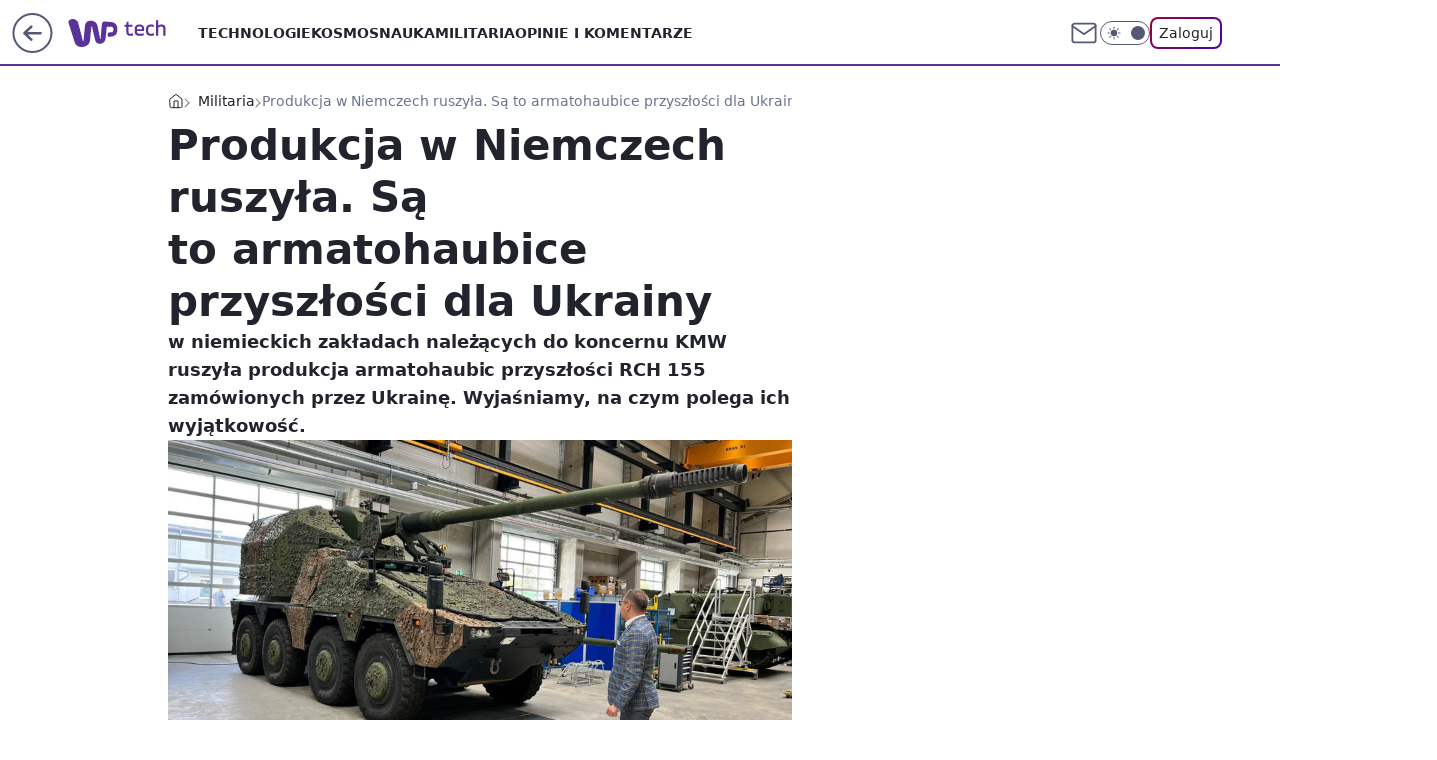

--- FILE ---
content_type: application/javascript
request_url: https://rek.www.wp.pl/gaf.js?rv=2&sn=tech&pvid=62090cbf338f352a9e1e&rekids=234802&whbid-test=1&phtml=tech.wp.pl%2Fprodukcja-w-niemczech-ruszyla-sa-to-armatohaubice-przyszlosci-dla-ukrainy%2C6936173592472160a&abtest=adtech%7CPRGM-1047%7CA%3Badtech%7CPU-335%7CB%3Badtech%7CPRG-3468%7CB%3Badtech%7CPRGM-1036%7CB%3Badtech%7CFP-76%7CA%3Badtech%7CPRGM-1356%7CA%3Badtech%7CPRGM-1419%7CC%3Badtech%7CPRGM-1589%7CA%3Badtech%7CPRGM-1443%7CA%3Badtech%7CPRGM-1587%7CD%3Badtech%7CPRGM-1615%7CA%3Badtech%7CPRGM-1215%7CC&PWA_adbd=0&darkmode=0&highLayout=0&layout=wide&navType=navigate&cdl=0&ctype=article&ciab=IAB-v3-389%2CIAB-v3-596%2CIAB25-2%2CIAB19&cid=6936173592472160&csystem=ncr&cdate=2023-08-30&ccategory=militaria&REKtagi=militaria%3Bwojna_w_ukrainie%3Bartyleria%3Bniemcy&vw=1280&vh=720&p1=0&spin=lyqrsbcc&bcv=2
body_size: 5013
content:
lyqrsbcc({"spin":"lyqrsbcc","bunch":234802,"context":{"dsa":false,"minor":false,"bidRequestId":"d40d0b13-bdd6-4551-b456-a334cf38f85a","maConfig":{"timestamp":"2026-01-20T08:15:08.178Z"},"dfpConfig":{"timestamp":"2026-01-20T10:42:02.482Z"},"sda":[],"targeting":{"client":{},"server":{},"query":{"PWA_adbd":"0","REKtagi":"militaria;wojna_w_ukrainie;artyleria;niemcy","abtest":"adtech|PRGM-1047|A;adtech|PU-335|B;adtech|PRG-3468|B;adtech|PRGM-1036|B;adtech|FP-76|A;adtech|PRGM-1356|A;adtech|PRGM-1419|C;adtech|PRGM-1589|A;adtech|PRGM-1443|A;adtech|PRGM-1587|D;adtech|PRGM-1615|A;adtech|PRGM-1215|C","bcv":"2","ccategory":"militaria","cdate":"2023-08-30","cdl":"0","ciab":"IAB-v3-389,IAB-v3-596,IAB25-2,IAB19","cid":"6936173592472160","csystem":"ncr","ctype":"article","darkmode":"0","highLayout":"0","layout":"wide","navType":"navigate","p1":"0","phtml":"tech.wp.pl/produkcja-w-niemczech-ruszyla-sa-to-armatohaubice-przyszlosci-dla-ukrainy,6936173592472160a","pvid":"62090cbf338f352a9e1e","rekids":"234802","rv":"2","sn":"tech","spin":"lyqrsbcc","vh":"720","vw":"1280","whbid-test":"1"}},"directOnly":0,"geo":{"country":"840","region":"","city":""},"statid":"","mlId":"","rshsd":"22","isRobot":false,"curr":{"EUR":4.2231,"USD":3.6331,"CHF":4.5476,"GBP":4.8704},"rv":"2","status":{"advf":2,"ma":2,"ma_ads-bidder":2,"ma_cpv-bidder":2,"ma_high-cpm-bidder":2}},"slots":{"11":{"delivered":"1","campaign":null,"dfpConfig":{"placement":"/89844762/Desktop_Tech.wp.pl_x11_art","roshash":"EILO","ceil":100,"sizes":[[336,280],[640,280],[300,250]],"namedSizes":["fluid"],"div":"div-gpt-ad-x11-art","targeting":{"DFPHASH":"AEHK","emptygaf":"0"},"gfp":"EILO"}},"12":{"delivered":"1","campaign":null,"dfpConfig":{"placement":"/89844762/Desktop_Tech.wp.pl_x12_art","roshash":"EILO","ceil":100,"sizes":[[336,280],[640,280],[300,250]],"namedSizes":["fluid"],"div":"div-gpt-ad-x12-art","targeting":{"DFPHASH":"AEHK","emptygaf":"0"},"gfp":"EILO"}},"13":{"delivered":"1","campaign":null,"dfpConfig":{"placement":"/89844762/Desktop_Tech.wp.pl_x13_art","roshash":"EILO","ceil":100,"sizes":[[336,280],[640,280],[300,250]],"namedSizes":["fluid"],"div":"div-gpt-ad-x13-art","targeting":{"DFPHASH":"AEHK","emptygaf":"0"},"gfp":"EILO"}},"14":{"delivered":"1","campaign":null,"dfpConfig":{"placement":"/89844762/Desktop_Tech.wp.pl_x14_art","roshash":"EILO","ceil":100,"sizes":[[336,280],[640,280],[300,250]],"namedSizes":["fluid"],"div":"div-gpt-ad-x14-art","targeting":{"DFPHASH":"AEHK","emptygaf":"0"},"gfp":"EILO"}},"15":{"delivered":"1","campaign":null,"dfpConfig":{"placement":"/89844762/Desktop_Tech.wp.pl_x15_art","roshash":"EILO","ceil":100,"sizes":[[728,90],[970,300],[950,90],[980,120],[980,90],[970,150],[970,90],[970,250],[930,180],[950,200],[750,100],[970,66],[750,200],[960,90],[970,100],[750,300],[970,200],[950,300]],"namedSizes":["fluid"],"div":"div-gpt-ad-x15-art","targeting":{"DFPHASH":"AEHK","emptygaf":"0"},"gfp":"EILO"}},"16":{"delivered":"1","campaign":null,"dfpConfig":{"placement":"/89844762/Desktop_Tech.wp.pl_x16","roshash":"EILO","ceil":100,"sizes":[[728,90],[970,300],[950,90],[980,120],[980,90],[970,150],[970,90],[970,250],[930,180],[950,200],[750,100],[970,66],[750,200],[960,90],[970,100],[750,300],[970,200],[950,300]],"namedSizes":["fluid"],"div":"div-gpt-ad-x16","targeting":{"DFPHASH":"AEHK","emptygaf":"0"},"gfp":"EILO"}},"17":{"delivered":"1","campaign":null,"dfpConfig":{"placement":"/89844762/Desktop_Tech.wp.pl_x17","roshash":"EILO","ceil":100,"sizes":[[728,90],[970,300],[950,90],[980,120],[980,90],[970,150],[970,90],[970,250],[930,180],[950,200],[750,100],[970,66],[750,200],[960,90],[970,100],[750,300],[970,200],[950,300]],"namedSizes":["fluid"],"div":"div-gpt-ad-x17","targeting":{"DFPHASH":"AEHK","emptygaf":"0"},"gfp":"EILO"}},"18":{"delivered":"1","campaign":null,"dfpConfig":{"placement":"/89844762/Desktop_Tech.wp.pl_x18","roshash":"EILO","ceil":100,"sizes":[[728,90],[970,300],[950,90],[980,120],[980,90],[970,150],[970,90],[970,250],[930,180],[950,200],[750,100],[970,66],[750,200],[960,90],[970,100],[750,300],[970,200],[950,300]],"namedSizes":["fluid"],"div":"div-gpt-ad-x18","targeting":{"DFPHASH":"AEHK","emptygaf":"0"},"gfp":"EILO"}},"19":{"delivered":"1","campaign":null,"dfpConfig":{"placement":"/89844762/Desktop_Tech.wp.pl_x19","roshash":"EILO","ceil":100,"sizes":[[728,90],[970,300],[950,90],[980,120],[980,90],[970,150],[970,90],[970,250],[930,180],[950,200],[750,100],[970,66],[750,200],[960,90],[970,100],[750,300],[970,200],[950,300]],"namedSizes":["fluid"],"div":"div-gpt-ad-x19","targeting":{"DFPHASH":"AEHK","emptygaf":"0"},"gfp":"EILO"}},"2":{"delivered":"1","campaign":{"id":"188627","capping":"PWAck=27120701\u0026PWAclt=1","adm":{"bunch":"234802","creations":[{"cbConfig":{"blur":false,"bottomBar":false,"fullPage":false,"message":"Przekierowanie za {{time}} sekund{{y}}","timeout":15000},"height":870,"pixels":["//ad.doubleclick.net/ddm/trackimp/N9439.2133700WP/B34898209.438612666;dc_trk_aid=631408418;dc_trk_cid=248298835;ord=1768944873;dc_lat=;dc_rdid=;tag_for_child_directed_treatment=;tfua=;gdpr=${GDPR};gdpr_consent=${GDPR_CONSENT_755};ltd=${LIMITED_ADS};dc_tdv=1?"],"scalable":"1","showLabel":false,"src":"https://mamc.wpcdn.pl/188627/1768563092829/1920x870.jpg","trackers":{"click":[""],"cview":["//ma.wp.pl/ma.gif?clid=a34bb419bc1345d54896e03c36043d43\u0026SN=tech\u0026pvid=62090cbf338f352a9e1e\u0026action=cvimp\u0026pg=tech.wp.pl\u0026par=utility%3DApcY9Kn6I6pKsjk4E94Hsr9CEk9WYrvdE3avx0LP-zaD-eDDbO7kA-oNjkAamKBT%26publisherID%3D308%26bidTimestamp%3D1768944873%26isDev%3Dfalse%26platform%3D8%26inver%3D2%26ip%3DPv-XII_0U2y3rPWuFTHf8XZG8ygmK37E2-zQuGSzItY%26workfID%3D188627%26client_id%3D48831%26ttl%3D1769031273%26is_robot%3D0%26bidderID%3D11%26bidReqID%3Dd40d0b13-bdd6-4551-b456-a334cf38f85a%26rekid%3D234802%26slotSizeWxH%3D1920x870%26billing%3Dcpv%26editedTimestamp%3D1768563330%26hBidPrice%3DEHKPSVY%26partnerID%3D%26conversionValue%3D0%26device%3DPERSONAL_COMPUTER%26creationID%3D1472732%26test%3D0%26pricingModel%3DIwAC4G21qEI7Zgw-XYSGOgEXhk-j6-P4bDoOLeZLVPE%26is_adblock%3D0%26ssp%3Dwp.pl%26domain%3Dtech.wp.pl%26slotID%3D002%26seatID%3Da34bb419bc1345d54896e03c36043d43%26source%3DTG%26medium%3Ddisplay%26userID%3D__UNKNOWN_TELL_US__%26cur%3DPLN%26tpID%3D1404258%26iabPageCategories%3D%26iabSiteCategories%3D%26seatFee%3DINkwDDW3ya5AVgqcCj2XpdJha-UjbFqoqGfsF_PbgII%26org_id%3D25%26order%3D266194%26pvid%3D62090cbf338f352a9e1e%26sn%3Dtech%26geo%3D840%253B%253B%26targetDomain%3Dwkruk.pl%26emission%3D3045224%26hBudgetRate%3DEHKPSVY%26contentID%3D6936173592472160"],"impression":["//ma.wp.pl/ma.gif?clid=a34bb419bc1345d54896e03c36043d43\u0026SN=tech\u0026pvid=62090cbf338f352a9e1e\u0026action=delivery\u0026pg=tech.wp.pl\u0026par=contentID%3D6936173592472160%26utility%3DApcY9Kn6I6pKsjk4E94Hsr9CEk9WYrvdE3avx0LP-zaD-eDDbO7kA-oNjkAamKBT%26publisherID%3D308%26bidTimestamp%3D1768944873%26isDev%3Dfalse%26platform%3D8%26inver%3D2%26ip%3DPv-XII_0U2y3rPWuFTHf8XZG8ygmK37E2-zQuGSzItY%26workfID%3D188627%26client_id%3D48831%26ttl%3D1769031273%26is_robot%3D0%26bidderID%3D11%26bidReqID%3Dd40d0b13-bdd6-4551-b456-a334cf38f85a%26rekid%3D234802%26slotSizeWxH%3D1920x870%26billing%3Dcpv%26editedTimestamp%3D1768563330%26hBidPrice%3DEHKPSVY%26partnerID%3D%26conversionValue%3D0%26device%3DPERSONAL_COMPUTER%26creationID%3D1472732%26test%3D0%26pricingModel%3DIwAC4G21qEI7Zgw-XYSGOgEXhk-j6-P4bDoOLeZLVPE%26is_adblock%3D0%26ssp%3Dwp.pl%26domain%3Dtech.wp.pl%26slotID%3D002%26seatID%3Da34bb419bc1345d54896e03c36043d43%26source%3DTG%26medium%3Ddisplay%26userID%3D__UNKNOWN_TELL_US__%26cur%3DPLN%26tpID%3D1404258%26iabPageCategories%3D%26iabSiteCategories%3D%26seatFee%3DINkwDDW3ya5AVgqcCj2XpdJha-UjbFqoqGfsF_PbgII%26org_id%3D25%26order%3D266194%26pvid%3D62090cbf338f352a9e1e%26sn%3Dtech%26geo%3D840%253B%253B%26targetDomain%3Dwkruk.pl%26emission%3D3045224%26hBudgetRate%3DEHKPSVY"],"view":["//ma.wp.pl/ma.gif?clid=a34bb419bc1345d54896e03c36043d43\u0026SN=tech\u0026pvid=62090cbf338f352a9e1e\u0026action=view\u0026pg=tech.wp.pl\u0026par=seatFee%3DINkwDDW3ya5AVgqcCj2XpdJha-UjbFqoqGfsF_PbgII%26org_id%3D25%26order%3D266194%26pvid%3D62090cbf338f352a9e1e%26sn%3Dtech%26geo%3D840%253B%253B%26targetDomain%3Dwkruk.pl%26emission%3D3045224%26hBudgetRate%3DEHKPSVY%26contentID%3D6936173592472160%26utility%3DApcY9Kn6I6pKsjk4E94Hsr9CEk9WYrvdE3avx0LP-zaD-eDDbO7kA-oNjkAamKBT%26publisherID%3D308%26bidTimestamp%3D1768944873%26isDev%3Dfalse%26platform%3D8%26inver%3D2%26ip%3DPv-XII_0U2y3rPWuFTHf8XZG8ygmK37E2-zQuGSzItY%26workfID%3D188627%26client_id%3D48831%26ttl%3D1769031273%26is_robot%3D0%26bidderID%3D11%26bidReqID%3Dd40d0b13-bdd6-4551-b456-a334cf38f85a%26rekid%3D234802%26slotSizeWxH%3D1920x870%26billing%3Dcpv%26editedTimestamp%3D1768563330%26hBidPrice%3DEHKPSVY%26partnerID%3D%26conversionValue%3D0%26device%3DPERSONAL_COMPUTER%26creationID%3D1472732%26test%3D0%26pricingModel%3DIwAC4G21qEI7Zgw-XYSGOgEXhk-j6-P4bDoOLeZLVPE%26is_adblock%3D0%26ssp%3Dwp.pl%26domain%3Dtech.wp.pl%26slotID%3D002%26seatID%3Da34bb419bc1345d54896e03c36043d43%26source%3DTG%26medium%3Ddisplay%26userID%3D__UNKNOWN_TELL_US__%26cur%3DPLN%26tpID%3D1404258%26iabPageCategories%3D%26iabSiteCategories%3D"]},"transparentPlaceholder":false,"type":"image","url":"https://ad.doubleclick.net/ddm/trackclk/N9439.2133700WP/B34898209.438612666;dc_trk_aid=631408418;dc_trk_cid=248298835;dc_lat=;dc_rdid=;tag_for_child_directed_treatment=;tfua=;gdpr=${GDPR};gdpr_consent=${GDPR_CONSENT_755};ltd=${LIMITED_ADS};dc_tdv=1","width":1920}],"redir":"https://ma.wp.pl/redirma?SN=tech\u0026pvid=62090cbf338f352a9e1e\u0026par=workfID%3D188627%26ttl%3D1769031273%26conversionValue%3D0%26pricingModel%3DIwAC4G21qEI7Zgw-XYSGOgEXhk-j6-P4bDoOLeZLVPE%26userID%3D__UNKNOWN_TELL_US__%26cur%3DPLN%26platform%3D8%26slotSizeWxH%3D1920x870%26creationID%3D1472732%26is_adblock%3D0%26ssp%3Dwp.pl%26domain%3Dtech.wp.pl%26emission%3D3045224%26bidReqID%3Dd40d0b13-bdd6-4551-b456-a334cf38f85a%26partnerID%3D%26slotID%3D002%26iabSiteCategories%3D%26seatFee%3DINkwDDW3ya5AVgqcCj2XpdJha-UjbFqoqGfsF_PbgII%26pvid%3D62090cbf338f352a9e1e%26hBudgetRate%3DEHKPSVY%26inver%3D2%26medium%3Ddisplay%26tpID%3D1404258%26publisherID%3D308%26isDev%3Dfalse%26ip%3DPv-XII_0U2y3rPWuFTHf8XZG8ygmK37E2-zQuGSzItY%26editedTimestamp%3D1768563330%26is_robot%3D0%26geo%3D840%253B%253B%26source%3DTG%26org_id%3D25%26bidderID%3D11%26device%3DPERSONAL_COMPUTER%26test%3D0%26order%3D266194%26bidTimestamp%3D1768944873%26rekid%3D234802%26billing%3Dcpv%26hBidPrice%3DEHKPSVY%26targetDomain%3Dwkruk.pl%26iabPageCategories%3D%26client_id%3D48831%26seatID%3Da34bb419bc1345d54896e03c36043d43%26sn%3Dtech%26contentID%3D6936173592472160%26utility%3DApcY9Kn6I6pKsjk4E94Hsr9CEk9WYrvdE3avx0LP-zaD-eDDbO7kA-oNjkAamKBT\u0026url=","slot":"2"},"creative":{"Id":"1472732","provider":"ma_cpv-bidder","roshash":"GJMP","height":870,"width":1920,"touchpointId":"1404258","source":{"bidder":"cpv-bidder"}},"sellingModel":{"model":"CPM_INT"}},"dfpConfig":{"placement":"/89844762/Desktop_Tech.wp.pl_x02","roshash":"GJMP","ceil":100,"sizes":[[970,300],[970,600],[750,300],[950,300],[980,600],[1920,870],[1200,600],[750,400],[960,640]],"namedSizes":["fluid"],"div":"div-gpt-ad-x02","targeting":{"DFPHASH":"CFIL","emptygaf":"0"},"gfp":"FNQT"}},"24":{"delivered":"","campaign":null,"dfpConfig":null},"25":{"delivered":"1","campaign":null,"dfpConfig":{"placement":"/89844762/Desktop_Tech.wp.pl_x25_art","roshash":"EILO","ceil":100,"sizes":[[336,280],[640,280],[300,250]],"namedSizes":["fluid"],"div":"div-gpt-ad-x25-art","targeting":{"DFPHASH":"AEHK","emptygaf":"0"},"gfp":"EILO"}},"27":{"delivered":"1","campaign":null,"dfpConfig":{"placement":"/89844762/Desktop_Tech.wp.pl_x27_art","roshash":"EILO","ceil":100,"sizes":[[160,600]],"namedSizes":["fluid"],"div":"div-gpt-ad-x27-art","targeting":{"DFPHASH":"AEHK","emptygaf":"0"},"gfp":"EILO"}},"28":{"delivered":"","campaign":null,"dfpConfig":null},"29":{"delivered":"","campaign":null,"dfpConfig":null},"3":{"delivered":"1","campaign":null,"dfpConfig":{"placement":"/89844762/Desktop_Tech.wp.pl_x03_art","roshash":"EILO","ceil":100,"sizes":[[728,90],[970,300],[950,90],[980,120],[980,90],[970,150],[970,90],[970,250],[930,180],[950,200],[750,100],[970,66],[750,200],[960,90],[970,100],[750,300],[970,200],[950,300]],"namedSizes":["fluid"],"div":"div-gpt-ad-x03-art","targeting":{"DFPHASH":"AEHK","emptygaf":"0"},"gfp":"EILO"}},"32":{"delivered":"1","campaign":null,"dfpConfig":{"placement":"/89844762/Desktop_Tech.wp.pl_x32_art","roshash":"EILO","ceil":100,"sizes":[[336,280],[640,280],[300,250]],"namedSizes":["fluid"],"div":"div-gpt-ad-x32-art","targeting":{"DFPHASH":"AEHK","emptygaf":"0"},"gfp":"EILO"}},"33":{"delivered":"1","campaign":{"id":"188890","adm":{"bunch":"234802","creations":[{"height":250,"showLabel":true,"src":"https://mamc.wpcdn.pl/188890/1768918333106/FEN61_300X250.jpg","trackers":{"click":[""],"cview":["//ma.wp.pl/ma.gif?clid=36d4f1d950aab392a9c26b186b340e10\u0026SN=tech\u0026pvid=62090cbf338f352a9e1e\u0026action=cvimp\u0026pg=tech.wp.pl\u0026par=partnerID%3D%26contentID%3D6936173592472160%26inver%3D2%26domain%3Dtech.wp.pl%26slotID%3D033%26client_id%3D43697%26emission%3D3046110%26pricingModel%3D4CAaQ-nAxuuHra8kxNuVsrHhhMsP4etpdKXC4w7Addg%26hBudgetRate%3DEHKNWhp%26bidderID%3D11%26conversionValue%3D0%26geo%3D840%253B%253B%26hBidPrice%3DEHKNWhp%26rekid%3D234802%26billing%3Dcpv%26order%3D266544%26editedTimestamp%3D1768918370%26iabPageCategories%3D%26isDev%3Dfalse%26medium%3Ddisplay%26device%3DPERSONAL_COMPUTER%26seatFee%3DuavOSHsvuvh63pDOfc9kUf3s6eqLftZr74o7exJmYFI%26tpID%3D1405445%26seatID%3D36d4f1d950aab392a9c26b186b340e10%26org_id%3D25%26is_robot%3D0%26is_adblock%3D0%26platform%3D8%26bidReqID%3Dd40d0b13-bdd6-4551-b456-a334cf38f85a%26ip%3DWKsDycF_gsxikxbrIA5p3mwA4Q6uqMZq5MtKrjNKP4I%26creationID%3D1475928%26targetDomain%3Dfen-mma.com%26workfID%3D188890%26iabSiteCategories%3D%26pvid%3D62090cbf338f352a9e1e%26ssp%3Dwp.pl%26test%3D0%26bidTimestamp%3D1768944873%26utility%3DncK93fbwj83prmZVCxlKppPVi-Ux5Rivi8tUJRSM7IpTRMbQ_i1Sp4f4DHiCMoEZ%26userID%3D__UNKNOWN_TELL_US__%26publisherID%3D308%26slotSizeWxH%3D300x250%26cur%3DPLN%26source%3DTG%26ttl%3D1769031273%26sn%3Dtech"],"impression":["//ma.wp.pl/ma.gif?clid=36d4f1d950aab392a9c26b186b340e10\u0026SN=tech\u0026pvid=62090cbf338f352a9e1e\u0026action=delivery\u0026pg=tech.wp.pl\u0026par=inver%3D2%26domain%3Dtech.wp.pl%26slotID%3D033%26client_id%3D43697%26emission%3D3046110%26pricingModel%3D4CAaQ-nAxuuHra8kxNuVsrHhhMsP4etpdKXC4w7Addg%26hBudgetRate%3DEHKNWhp%26bidderID%3D11%26conversionValue%3D0%26geo%3D840%253B%253B%26hBidPrice%3DEHKNWhp%26rekid%3D234802%26billing%3Dcpv%26order%3D266544%26editedTimestamp%3D1768918370%26iabPageCategories%3D%26isDev%3Dfalse%26medium%3Ddisplay%26device%3DPERSONAL_COMPUTER%26seatFee%3DuavOSHsvuvh63pDOfc9kUf3s6eqLftZr74o7exJmYFI%26tpID%3D1405445%26seatID%3D36d4f1d950aab392a9c26b186b340e10%26org_id%3D25%26is_robot%3D0%26is_adblock%3D0%26platform%3D8%26bidReqID%3Dd40d0b13-bdd6-4551-b456-a334cf38f85a%26ip%3DWKsDycF_gsxikxbrIA5p3mwA4Q6uqMZq5MtKrjNKP4I%26creationID%3D1475928%26targetDomain%3Dfen-mma.com%26workfID%3D188890%26iabSiteCategories%3D%26pvid%3D62090cbf338f352a9e1e%26ssp%3Dwp.pl%26test%3D0%26bidTimestamp%3D1768944873%26utility%3DncK93fbwj83prmZVCxlKppPVi-Ux5Rivi8tUJRSM7IpTRMbQ_i1Sp4f4DHiCMoEZ%26userID%3D__UNKNOWN_TELL_US__%26publisherID%3D308%26slotSizeWxH%3D300x250%26cur%3DPLN%26source%3DTG%26ttl%3D1769031273%26sn%3Dtech%26partnerID%3D%26contentID%3D6936173592472160"],"view":["//ma.wp.pl/ma.gif?clid=36d4f1d950aab392a9c26b186b340e10\u0026SN=tech\u0026pvid=62090cbf338f352a9e1e\u0026action=view\u0026pg=tech.wp.pl\u0026par=rekid%3D234802%26billing%3Dcpv%26order%3D266544%26editedTimestamp%3D1768918370%26iabPageCategories%3D%26isDev%3Dfalse%26medium%3Ddisplay%26device%3DPERSONAL_COMPUTER%26seatFee%3DuavOSHsvuvh63pDOfc9kUf3s6eqLftZr74o7exJmYFI%26tpID%3D1405445%26seatID%3D36d4f1d950aab392a9c26b186b340e10%26org_id%3D25%26is_robot%3D0%26is_adblock%3D0%26platform%3D8%26bidReqID%3Dd40d0b13-bdd6-4551-b456-a334cf38f85a%26ip%3DWKsDycF_gsxikxbrIA5p3mwA4Q6uqMZq5MtKrjNKP4I%26creationID%3D1475928%26targetDomain%3Dfen-mma.com%26workfID%3D188890%26iabSiteCategories%3D%26pvid%3D62090cbf338f352a9e1e%26ssp%3Dwp.pl%26test%3D0%26bidTimestamp%3D1768944873%26utility%3DncK93fbwj83prmZVCxlKppPVi-Ux5Rivi8tUJRSM7IpTRMbQ_i1Sp4f4DHiCMoEZ%26userID%3D__UNKNOWN_TELL_US__%26publisherID%3D308%26slotSizeWxH%3D300x250%26cur%3DPLN%26source%3DTG%26ttl%3D1769031273%26sn%3Dtech%26partnerID%3D%26contentID%3D6936173592472160%26inver%3D2%26domain%3Dtech.wp.pl%26slotID%3D033%26client_id%3D43697%26emission%3D3046110%26pricingModel%3D4CAaQ-nAxuuHra8kxNuVsrHhhMsP4etpdKXC4w7Addg%26hBudgetRate%3DEHKNWhp%26bidderID%3D11%26conversionValue%3D0%26geo%3D840%253B%253B%26hBidPrice%3DEHKNWhp"]},"transparentPlaceholder":false,"type":"image","url":"https://fen-mma.com/","width":300}],"redir":"https://ma.wp.pl/redirma?SN=tech\u0026pvid=62090cbf338f352a9e1e\u0026par=hBidPrice%3DEHKNWhp%26client_id%3D43697%26bidderID%3D11%26medium%3Ddisplay%26platform%3D8%26bidReqID%3Dd40d0b13-bdd6-4551-b456-a334cf38f85a%26workfID%3D188890%26conversionValue%3D0%26billing%3Dcpv%26iabPageCategories%3D%26test%3D0%26order%3D266544%26emission%3D3046110%26pricingModel%3D4CAaQ-nAxuuHra8kxNuVsrHhhMsP4etpdKXC4w7Addg%26hBudgetRate%3DEHKNWhp%26geo%3D840%253B%253B%26editedTimestamp%3D1768918370%26bidTimestamp%3D1768944873%26cur%3DPLN%26seatFee%3DuavOSHsvuvh63pDOfc9kUf3s6eqLftZr74o7exJmYFI%26pvid%3D62090cbf338f352a9e1e%26ssp%3Dwp.pl%26userID%3D__UNKNOWN_TELL_US__%26publisherID%3D308%26ttl%3D1769031273%26sn%3Dtech%26partnerID%3D%26rekid%3D234802%26domain%3Dtech.wp.pl%26creationID%3D1475928%26slotSizeWxH%3D300x250%26device%3DPERSONAL_COMPUTER%26org_id%3D25%26is_adblock%3D0%26targetDomain%3Dfen-mma.com%26source%3DTG%26contentID%3D6936173592472160%26is_robot%3D0%26ip%3DWKsDycF_gsxikxbrIA5p3mwA4Q6uqMZq5MtKrjNKP4I%26inver%3D2%26isDev%3Dfalse%26iabSiteCategories%3D%26slotID%3D033%26tpID%3D1405445%26seatID%3D36d4f1d950aab392a9c26b186b340e10%26utility%3DncK93fbwj83prmZVCxlKppPVi-Ux5Rivi8tUJRSM7IpTRMbQ_i1Sp4f4DHiCMoEZ\u0026url=","slot":"33"},"creative":{"Id":"1475928","provider":"ma_cpv-bidder","roshash":"EHKN","height":250,"width":300,"touchpointId":"1405445","source":{"bidder":"cpv-bidder"}},"sellingModel":{"model":"CPM_INT"}},"dfpConfig":{"placement":"/89844762/Desktop_Tech.wp.pl_x33_art","roshash":"EILO","ceil":100,"sizes":[[336,280],[640,280],[300,250]],"namedSizes":["fluid"],"div":"div-gpt-ad-x33-art","targeting":{"DFPHASH":"AEHK","emptygaf":"0"},"gfp":"EILO"}},"34":{"delivered":"1","campaign":null,"dfpConfig":{"placement":"/89844762/Desktop_Tech.wp.pl_x34_art","roshash":"EILO","ceil":100,"sizes":[[300,250]],"namedSizes":["fluid"],"div":"div-gpt-ad-x34-art","targeting":{"DFPHASH":"AEHK","emptygaf":"0"},"gfp":"EILO"}},"35":{"delivered":"1","campaign":null,"dfpConfig":{"placement":"/89844762/Desktop_Tech.wp.pl_x35_art","roshash":"EILO","ceil":100,"sizes":[[300,600],[300,250]],"namedSizes":["fluid"],"div":"div-gpt-ad-x35-art","targeting":{"DFPHASH":"AEHK","emptygaf":"0"},"gfp":"EILO"}},"36":{"delivered":"1","campaign":null,"dfpConfig":{"placement":"/89844762/Desktop_Tech.wp.pl_x36_art","roshash":"EILO","ceil":100,"sizes":[[300,600],[300,250]],"namedSizes":["fluid"],"div":"div-gpt-ad-x36-art","targeting":{"DFPHASH":"AEHK","emptygaf":"0"},"gfp":"EILO"}},"37":{"delivered":"1","campaign":null,"dfpConfig":{"placement":"/89844762/Desktop_Tech.wp.pl_x37_art","roshash":"EILO","ceil":100,"sizes":[[300,600],[300,250]],"namedSizes":["fluid"],"div":"div-gpt-ad-x37-art","targeting":{"DFPHASH":"AEHK","emptygaf":"0"},"gfp":"EILO"}},"40":{"delivered":"1","campaign":null,"dfpConfig":{"placement":"/89844762/Desktop_Tech.wp.pl_x40","roshash":"EJMP","ceil":100,"sizes":[[300,250]],"namedSizes":["fluid"],"div":"div-gpt-ad-x40","targeting":{"DFPHASH":"AFIL","emptygaf":"0"},"gfp":"EJMP"}},"5":{"delivered":"1","campaign":null,"dfpConfig":{"placement":"/89844762/Desktop_Tech.wp.pl_x05_art","roshash":"EILO","ceil":100,"sizes":[[336,280],[640,280],[300,250]],"namedSizes":["fluid"],"div":"div-gpt-ad-x05-art","targeting":{"DFPHASH":"AEHK","emptygaf":"0"},"gfp":"EILO"}},"50":{"delivered":"1","campaign":null,"dfpConfig":{"placement":"/89844762/Desktop_Tech.wp.pl_x50_art","roshash":"EILO","ceil":100,"sizes":[[728,90],[970,300],[950,90],[980,120],[980,90],[970,150],[970,90],[970,250],[930,180],[950,200],[750,100],[970,66],[750,200],[960,90],[970,100],[750,300],[970,200],[950,300]],"namedSizes":["fluid"],"div":"div-gpt-ad-x50-art","targeting":{"DFPHASH":"AEHK","emptygaf":"0"},"gfp":"EILO"}},"52":{"delivered":"1","campaign":null,"dfpConfig":{"placement":"/89844762/Desktop_Tech.wp.pl_x52_art","roshash":"EILO","ceil":100,"sizes":[[300,250]],"namedSizes":["fluid"],"div":"div-gpt-ad-x52-art","targeting":{"DFPHASH":"AEHK","emptygaf":"0"},"gfp":"EILO"}},"529":{"delivered":"1","campaign":null,"dfpConfig":{"placement":"/89844762/Desktop_Tech.wp.pl_x529","roshash":"EILO","ceil":100,"sizes":[[300,250]],"namedSizes":["fluid"],"div":"div-gpt-ad-x529","targeting":{"DFPHASH":"AEHK","emptygaf":"0"},"gfp":"EILO"}},"53":{"delivered":"1","campaign":null,"dfpConfig":{"placement":"/89844762/Desktop_Tech.wp.pl_x53_art","roshash":"EILO","ceil":100,"sizes":[[728,90],[970,300],[950,90],[980,120],[980,90],[970,150],[970,600],[970,90],[970,250],[930,180],[950,200],[750,100],[970,66],[750,200],[960,90],[970,100],[750,300],[970,200],[940,600]],"namedSizes":["fluid"],"div":"div-gpt-ad-x53-art","targeting":{"DFPHASH":"AEHK","emptygaf":"0"},"gfp":"EILO"}},"531":{"delivered":"1","campaign":null,"dfpConfig":{"placement":"/89844762/Desktop_Tech.wp.pl_x531","roshash":"EILO","ceil":100,"sizes":[[300,250]],"namedSizes":["fluid"],"div":"div-gpt-ad-x531","targeting":{"DFPHASH":"AEHK","emptygaf":"0"},"gfp":"EILO"}},"541":{"delivered":"1","campaign":null,"dfpConfig":{"placement":"/89844762/Desktop_Tech.wp.pl_x541_art","roshash":"EILO","ceil":100,"sizes":[[300,600],[300,250]],"namedSizes":["fluid"],"div":"div-gpt-ad-x541-art","targeting":{"DFPHASH":"AEHK","emptygaf":"0"},"gfp":"EILO"}},"59":{"delivered":"1","campaign":null,"dfpConfig":{"placement":"/89844762/Desktop_Tech.wp.pl_x59_art","roshash":"EILO","ceil":100,"sizes":[[300,600],[300,250]],"namedSizes":["fluid"],"div":"div-gpt-ad-x59-art","targeting":{"DFPHASH":"AEHK","emptygaf":"0"},"gfp":"EILO"}},"6":{"delivered":"","campaign":null,"dfpConfig":null},"61":{"delivered":"1","campaign":null,"dfpConfig":{"placement":"/89844762/Desktop_Tech.wp.pl_x61_art","roshash":"EILO","ceil":100,"sizes":[[336,280],[640,280],[300,250]],"namedSizes":["fluid"],"div":"div-gpt-ad-x61-art","targeting":{"DFPHASH":"AEHK","emptygaf":"0"},"gfp":"EILO"}},"67":{"delivered":"1","campaign":null,"dfpConfig":{"placement":"/89844762/Desktop_Tech.wp.pl_x67_art","roshash":"EHNQ","ceil":100,"sizes":[[300,50]],"namedSizes":["fluid"],"div":"div-gpt-ad-x67-art","targeting":{"DFPHASH":"ADJM","emptygaf":"0"},"gfp":"EHNQ"}},"7":{"delivered":"","campaign":null,"dfpConfig":null},"70":{"delivered":"1","campaign":null,"dfpConfig":{"placement":"/89844762/Desktop_Tech.wp.pl_x70_art","roshash":"EILO","ceil":100,"sizes":[[728,90],[970,300],[950,90],[980,120],[980,90],[970,150],[970,90],[970,250],[930,180],[950,200],[750,100],[970,66],[750,200],[960,90],[970,100],[750,300],[970,200],[950,300]],"namedSizes":["fluid"],"div":"div-gpt-ad-x70-art","targeting":{"DFPHASH":"AEHK","emptygaf":"0"},"gfp":"EILO"}},"716":{"delivered":"","campaign":null,"dfpConfig":null},"717":{"delivered":"","campaign":null,"dfpConfig":null},"72":{"delivered":"1","campaign":null,"dfpConfig":{"placement":"/89844762/Desktop_Tech.wp.pl_x72_art","roshash":"EILO","ceil":100,"sizes":[[300,250]],"namedSizes":["fluid"],"div":"div-gpt-ad-x72-art","targeting":{"DFPHASH":"AEHK","emptygaf":"0"},"gfp":"EILO"}},"79":{"delivered":"1","campaign":null,"dfpConfig":{"placement":"/89844762/Desktop_Tech.wp.pl_x79_art","roshash":"EILO","ceil":100,"sizes":[[300,600],[300,250]],"namedSizes":["fluid"],"div":"div-gpt-ad-x79-art","targeting":{"DFPHASH":"AEHK","emptygaf":"0"},"gfp":"EILO"}},"8":{"delivered":"","campaign":null,"dfpConfig":null},"80":{"delivered":"1","campaign":null,"dfpConfig":{"placement":"/89844762/Desktop_Tech.wp.pl_x80_art","roshash":"EHPS","ceil":100,"sizes":[[1,1]],"namedSizes":["fluid"],"div":"div-gpt-ad-x80-art","isNative":1,"targeting":{"DFPHASH":"ADLO","emptygaf":"0"},"gfp":"EHPS"}},"81":{"delivered":"1","campaign":null,"dfpConfig":{"placement":"/89844762/Desktop_Tech.wp.pl_x81_art","roshash":"EHPS","ceil":100,"sizes":[[1,1]],"namedSizes":["fluid"],"div":"div-gpt-ad-x81-art","isNative":1,"targeting":{"DFPHASH":"ADLO","emptygaf":"0"},"gfp":"EHPS"}},"810":{"delivered":"","campaign":null,"dfpConfig":null},"811":{"delivered":"","campaign":null,"dfpConfig":null},"812":{"delivered":"","campaign":null,"dfpConfig":null},"813":{"delivered":"","campaign":null,"dfpConfig":null},"814":{"delivered":"","campaign":null,"dfpConfig":null},"815":{"delivered":"","campaign":null,"dfpConfig":null},"816":{"delivered":"","campaign":null,"dfpConfig":null},"817":{"delivered":"","campaign":null,"dfpConfig":null},"82":{"delivered":"1","campaign":null,"dfpConfig":{"placement":"/89844762/Desktop_Tech.wp.pl_x82_art","roshash":"EHPS","ceil":100,"sizes":[[1,1]],"namedSizes":["fluid"],"div":"div-gpt-ad-x82-art","isNative":1,"targeting":{"DFPHASH":"ADLO","emptygaf":"0"},"gfp":"EHPS"}},"826":{"delivered":"","campaign":null,"dfpConfig":null},"827":{"delivered":"","campaign":null,"dfpConfig":null},"828":{"delivered":"","campaign":null,"dfpConfig":null},"83":{"delivered":"1","campaign":null,"dfpConfig":{"placement":"/89844762/Desktop_Tech.wp.pl_x83_art","roshash":"EHPS","ceil":100,"sizes":[[1,1]],"namedSizes":["fluid"],"div":"div-gpt-ad-x83-art","isNative":1,"targeting":{"DFPHASH":"ADLO","emptygaf":"0"},"gfp":"EHPS"}},"89":{"delivered":"","campaign":null,"dfpConfig":null},"90":{"lazy":1,"delivered":"1","campaign":{"id":"188277","adm":{"bunch":"234802","creations":[{"height":200,"showLabel":true,"src":"https://mamc.wpcdn.pl/188277/1768218840656/pudelek-wosp-vB-750x200.jpg","trackers":{"click":[""],"cview":["//ma.wp.pl/ma.gif?clid=36d4f1d950aab392a9c26b186b340e10\u0026SN=tech\u0026pvid=62090cbf338f352a9e1e\u0026action=cvimp\u0026pg=tech.wp.pl\u0026par=medium%3Ddisplay%26userID%3D__UNKNOWN_TELL_US__%26cur%3DPLN%26org_id%3D25%26is_robot%3D0%26is_adblock%3D0%26hBudgetRate%3DEHKNQTW%26isDev%3Dfalse%26platform%3D8%26ssp%3Dwp.pl%26domain%3Dtech.wp.pl%26seatID%3D36d4f1d950aab392a9c26b186b340e10%26pricingModel%3D_3AEe2tdr6bAdQXFH--EYahf7sXJKuCliuhC857rrH8%26bidderID%3D11%26bidReqID%3Dd40d0b13-bdd6-4551-b456-a334cf38f85a%26seatFee%3Df00wqFE7RNp-0qSsxmpcA0njlXC9agO6Mr0gZtALjHo%26billing%3Dcpv%26utility%3DmzqSEFm3xTskNcmlMhVR-qUE3_5AO--5Juy3mdqSFiQUhvyAYp8tbUjKAnveEqQE%26slotSizeWxH%3D750x200%26inver%3D2%26ip%3DiUBoq3uOEbxBJbYdiUvXw4EOeKM231cJsUmOc9SgEjQ%26targetDomain%3Dallegro.pl%26source%3DTG%26iabSiteCategories%3D%26partnerID%3D%26device%3DPERSONAL_COMPUTER%26rekid%3D234802%26test%3D0%26order%3D266039%26editedTimestamp%3D1768218902%26sn%3Dtech%26bidTimestamp%3D1768944873%26hBidPrice%3DEHKNQTW%26publisherID%3D308%26slotID%3D090%26workfID%3D188277%26client_id%3D38851%26emission%3D3044803%26iabPageCategories%3D%26geo%3D840%253B%253B%26contentID%3D6936173592472160%26conversionValue%3D0%26creationID%3D1470132%26tpID%3D1402616%26ttl%3D1769031273%26pvid%3D62090cbf338f352a9e1e"],"impression":["//ma.wp.pl/ma.gif?clid=36d4f1d950aab392a9c26b186b340e10\u0026SN=tech\u0026pvid=62090cbf338f352a9e1e\u0026action=delivery\u0026pg=tech.wp.pl\u0026par=slotID%3D090%26workfID%3D188277%26client_id%3D38851%26emission%3D3044803%26iabPageCategories%3D%26geo%3D840%253B%253B%26contentID%3D6936173592472160%26conversionValue%3D0%26creationID%3D1470132%26tpID%3D1402616%26ttl%3D1769031273%26pvid%3D62090cbf338f352a9e1e%26medium%3Ddisplay%26userID%3D__UNKNOWN_TELL_US__%26cur%3DPLN%26org_id%3D25%26is_robot%3D0%26is_adblock%3D0%26hBudgetRate%3DEHKNQTW%26isDev%3Dfalse%26platform%3D8%26ssp%3Dwp.pl%26domain%3Dtech.wp.pl%26seatID%3D36d4f1d950aab392a9c26b186b340e10%26pricingModel%3D_3AEe2tdr6bAdQXFH--EYahf7sXJKuCliuhC857rrH8%26bidderID%3D11%26bidReqID%3Dd40d0b13-bdd6-4551-b456-a334cf38f85a%26seatFee%3Df00wqFE7RNp-0qSsxmpcA0njlXC9agO6Mr0gZtALjHo%26billing%3Dcpv%26utility%3DmzqSEFm3xTskNcmlMhVR-qUE3_5AO--5Juy3mdqSFiQUhvyAYp8tbUjKAnveEqQE%26slotSizeWxH%3D750x200%26inver%3D2%26ip%3DiUBoq3uOEbxBJbYdiUvXw4EOeKM231cJsUmOc9SgEjQ%26targetDomain%3Dallegro.pl%26source%3DTG%26iabSiteCategories%3D%26partnerID%3D%26device%3DPERSONAL_COMPUTER%26rekid%3D234802%26test%3D0%26order%3D266039%26editedTimestamp%3D1768218902%26sn%3Dtech%26bidTimestamp%3D1768944873%26hBidPrice%3DEHKNQTW%26publisherID%3D308"],"view":["//ma.wp.pl/ma.gif?clid=36d4f1d950aab392a9c26b186b340e10\u0026SN=tech\u0026pvid=62090cbf338f352a9e1e\u0026action=view\u0026pg=tech.wp.pl\u0026par=inver%3D2%26ip%3DiUBoq3uOEbxBJbYdiUvXw4EOeKM231cJsUmOc9SgEjQ%26targetDomain%3Dallegro.pl%26source%3DTG%26iabSiteCategories%3D%26partnerID%3D%26device%3DPERSONAL_COMPUTER%26rekid%3D234802%26test%3D0%26order%3D266039%26editedTimestamp%3D1768218902%26sn%3Dtech%26bidTimestamp%3D1768944873%26hBidPrice%3DEHKNQTW%26publisherID%3D308%26slotID%3D090%26workfID%3D188277%26client_id%3D38851%26emission%3D3044803%26iabPageCategories%3D%26geo%3D840%253B%253B%26contentID%3D6936173592472160%26conversionValue%3D0%26creationID%3D1470132%26tpID%3D1402616%26ttl%3D1769031273%26pvid%3D62090cbf338f352a9e1e%26medium%3Ddisplay%26userID%3D__UNKNOWN_TELL_US__%26cur%3DPLN%26org_id%3D25%26is_robot%3D0%26is_adblock%3D0%26hBudgetRate%3DEHKNQTW%26isDev%3Dfalse%26platform%3D8%26ssp%3Dwp.pl%26domain%3Dtech.wp.pl%26seatID%3D36d4f1d950aab392a9c26b186b340e10%26pricingModel%3D_3AEe2tdr6bAdQXFH--EYahf7sXJKuCliuhC857rrH8%26bidderID%3D11%26bidReqID%3Dd40d0b13-bdd6-4551-b456-a334cf38f85a%26seatFee%3Df00wqFE7RNp-0qSsxmpcA0njlXC9agO6Mr0gZtALjHo%26billing%3Dcpv%26utility%3DmzqSEFm3xTskNcmlMhVR-qUE3_5AO--5Juy3mdqSFiQUhvyAYp8tbUjKAnveEqQE%26slotSizeWxH%3D750x200"]},"transparentPlaceholder":false,"type":"image","url":"https://www.pudelek.pl/pudelek-na-wosp-wylicytuj-artykul-o-sobie-na-pudelku-poczuj-sie-jak-rasowy-celebryta-i-podziel-sie-wydarzeniem-z-twojego-zycia-7244027653011648a","width":750}],"redir":"https://ma.wp.pl/redirma?SN=tech\u0026pvid=62090cbf338f352a9e1e\u0026par=medium%3Ddisplay%26is_robot%3D0%26ssp%3Dwp.pl%26seatID%3D36d4f1d950aab392a9c26b186b340e10%26slotSizeWxH%3D750x200%26device%3DPERSONAL_COMPUTER%26sn%3Dtech%26ttl%3D1769031273%26bidderID%3D11%26bidTimestamp%3D1768944873%26hBidPrice%3DEHKNQTW%26emission%3D3044803%26contentID%3D6936173592472160%26pvid%3D62090cbf338f352a9e1e%26is_adblock%3D0%26iabSiteCategories%3D%26partnerID%3D%26order%3D266039%26publisherID%3D308%26slotID%3D090%26isDev%3Dfalse%26platform%3D8%26inver%3D2%26editedTimestamp%3D1768218902%26iabPageCategories%3D%26org_id%3D25%26hBudgetRate%3DEHKNQTW%26domain%3Dtech.wp.pl%26billing%3Dcpv%26targetDomain%3Dallegro.pl%26rekid%3D234802%26conversionValue%3D0%26creationID%3D1470132%26userID%3D__UNKNOWN_TELL_US__%26bidReqID%3Dd40d0b13-bdd6-4551-b456-a334cf38f85a%26ip%3DiUBoq3uOEbxBJbYdiUvXw4EOeKM231cJsUmOc9SgEjQ%26test%3D0%26client_id%3D38851%26tpID%3D1402616%26workfID%3D188277%26geo%3D840%253B%253B%26cur%3DPLN%26pricingModel%3D_3AEe2tdr6bAdQXFH--EYahf7sXJKuCliuhC857rrH8%26seatFee%3Df00wqFE7RNp-0qSsxmpcA0njlXC9agO6Mr0gZtALjHo%26utility%3DmzqSEFm3xTskNcmlMhVR-qUE3_5AO--5Juy3mdqSFiQUhvyAYp8tbUjKAnveEqQE%26source%3DTG\u0026url=","slot":"90"},"creative":{"Id":"1470132","provider":"ma_cpv-bidder","roshash":"EHKN","height":200,"width":750,"touchpointId":"1402616","source":{"bidder":"cpv-bidder"}},"sellingModel":{"model":"CPM_INT"}},"dfpConfig":{"placement":"/89844762/Desktop_Tech.wp.pl_x90_art","roshash":"EILO","ceil":100,"sizes":[[728,90],[970,300],[950,90],[980,120],[980,90],[970,150],[970,90],[970,250],[930,180],[950,200],[750,100],[970,66],[750,200],[960,90],[970,100],[750,300],[970,200],[950,300]],"namedSizes":["fluid"],"div":"div-gpt-ad-x90-art","targeting":{"DFPHASH":"AEHK","emptygaf":"0"},"gfp":"EILO"}},"92":{"delivered":"1","campaign":null,"dfpConfig":{"placement":"/89844762/Desktop_Tech.wp.pl_x92_art","roshash":"EILO","ceil":100,"sizes":[[300,250]],"namedSizes":["fluid"],"div":"div-gpt-ad-x92-art","targeting":{"DFPHASH":"AEHK","emptygaf":"0"},"gfp":"EILO"}},"93":{"delivered":"1","campaign":null,"dfpConfig":{"placement":"/89844762/Desktop_Tech.wp.pl_x93_art","roshash":"EILO","ceil":100,"sizes":[[300,600],[300,250]],"namedSizes":["fluid"],"div":"div-gpt-ad-x93-art","targeting":{"DFPHASH":"AEHK","emptygaf":"0"},"gfp":"EILO"}},"94":{"delivered":"1","campaign":null,"dfpConfig":{"placement":"/89844762/Desktop_Tech.wp.pl_x94_art","roshash":"EILO","ceil":100,"sizes":[[300,600],[300,250]],"namedSizes":["fluid"],"div":"div-gpt-ad-x94-art","targeting":{"DFPHASH":"AEHK","emptygaf":"0"},"gfp":"EILO"}},"95":{"delivered":"1","campaign":null,"dfpConfig":{"placement":"/89844762/Desktop_Tech.wp.pl_x95_art","roshash":"EILO","ceil":100,"sizes":[[300,600],[300,250]],"namedSizes":["fluid"],"div":"div-gpt-ad-x95-art","targeting":{"DFPHASH":"AEHK","emptygaf":"0"},"gfp":"EILO"}},"99":{"delivered":"1","campaign":null,"dfpConfig":{"placement":"/89844762/Desktop_Tech.wp.pl_x99_art","roshash":"EILO","ceil":100,"sizes":[[300,600],[300,250]],"namedSizes":["fluid"],"div":"div-gpt-ad-x99-art","targeting":{"DFPHASH":"AEHK","emptygaf":"0"},"gfp":"EILO"}}},"bdd":{}});